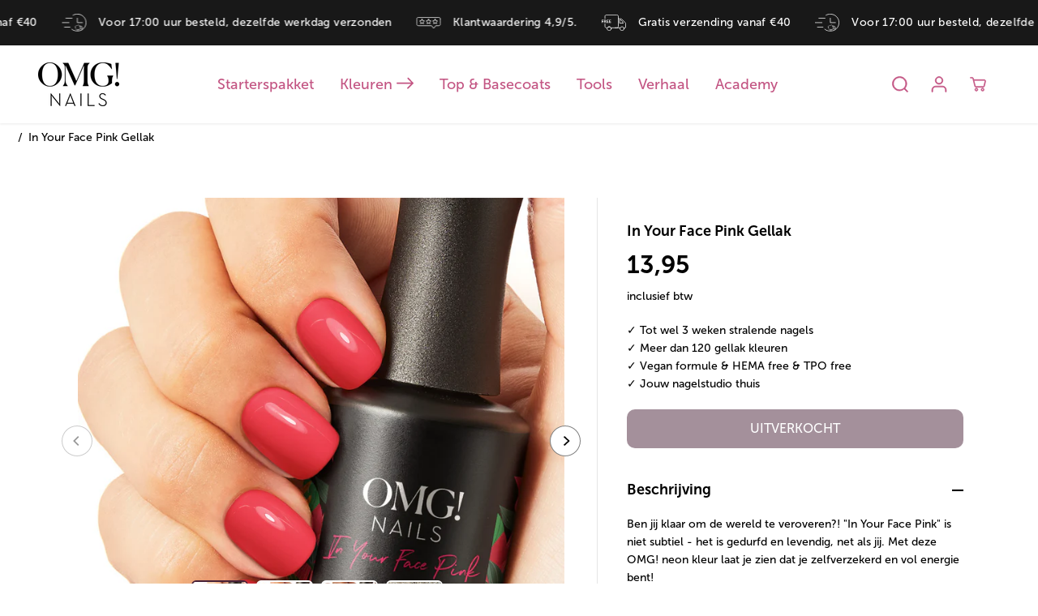

--- FILE ---
content_type: text/css
request_url: https://ohmygodnails.com/cdn/shop/t/48/assets/product-set.css?v=35177941266904260521727210378
body_size: 424
content:
.side_Drawer_open .mini_set-cart,.similar_Drawer_open .mini_set-cart{max-width:100%;min-width:100%;background:url(https://ohmygodnails.com/cdn/shop/files/layered-waves-haikei_6_cc154197-7647-469f-b78a-146ef4ac6db9.svg?v=1715033018&width=1944) no-repeat left bottom;background-size:cover;animation:mymove 10s infinite}@keyframes mymove{50%{background-position:right bottom}}.side_Drawer_open .mini_set-cart .yv_side_drawer_body,.similar_Drawer_open .mini_set-cart .yv_side_drawer_body{max-width:900px;margin:0 auto}.mini_set-cart .yv_side_drawer_title,.mini_set-cart .yv_similar_drawer_title{border:none}.mini_set-cart .yv_cart-product-container,.mini_set-cart .yv_similar_drawer_body{border:1px solid var(--colorXXlightTextBody)}.set-selector--drawer-content{max-height:100%;overflow-y:scroll;padding-bottom:65px;z-index:2}.set-selector--drawer-content *{-webkit-transition:.2s;-moz-transition:.2s;-o-transition:.2s;transition:.2s}.set-selector--color-selection-button-container{display:grid;grid-template-columns:repeat(4,minmax(0,1fr));column-gap:.25rem;row-gap:.5rem;border-bottom-width:1px;padding:1.25rem}.set-selector--product-bundle-container{display:grid;grid-template-columns:repeat(4,minmax(0,1fr));column-gap:.25rem;row-gap:.5rem;border-bottom-width:1px}.set-selector--action-container{position:fixed;z-index:20;bottom:0;left:0;right:0;max-width:900px;margin:0 auto;background-color:#fff;padding:10px;border-top:solid 1px rgba(0,0,0,.1)}.set-selector--action-container button{width:100%;min-height:50px;font-size:16px}.set-selector--color-selection-container{display:flex;position:relative;justify-content:center;width:100%;align-items:center;border-radius:.25rem;outline-offset:-1px;outline:#B3B3B3 solid 1px;height:124px}.selection-active>div{outline:#7c395f solid 2px}.selection-active .set-selector--placeholder-card{height:52px}.set-selector--placeholder-card{height:45px}.set-selector--search-container{position:relative;margin:1.25rem 0}.set-selector--search{width:100%;height:2.75rem;border-radius:.25rem;padding-left:2.5rem;line-height:1rem;outline:#B3B3B3 1px solid}.set-selector--current-index-indicator{margin-bottom:.75rem;font-size:1rem;line-height:1.5rem}.set-selector--small-text{font-size:.75rem;line-height:1rem}.set-selector--search-icon{pointer-events:none;position:absolute;left:0;top:0;display:flex;height:2.75rem;width:2.75rem;align-items:center;justify-content:center}.set-selector--search-icon svg{height:15px}.set-selector--search-icon svg path{fill:#b3b3b3}.set-selector--button{display:flex;flex-direction:column;align-items:center}.set-selector--color-selection-clear-button{display:none;position:absolute;left:.25rem;top:.25rem;border-radius:9999px;background-color:#7c395f;padding:.5rem;width:2rem}.set-selector--color-selection-clear-button:hover{background-color:#8c2159}.set-selector--color-selection-clear-button svg{height:.7rem}.set-selector--color-selection-clear-button svg path{fill:#fff}.selection-filled:not(.selection-active) .set-selector--color-selection-clear-button{display:block;z-index:20}.set-selector--color-selection-image{position:absolute;top:0;right:0;bottom:0;left:0;z-index:-10;border-radius:.25rem;background-position:center;background-size:contain;background-repeat:no-repeat}.set-selector--text{margin-top:2px;font-size:.75rem;text-transform:uppercase;line-height:1.25}.selection-active .set-selector--placeholder-card path{fill:#7c395f}.selection-active p[data-color-selection-title]{color:#7c395f}.set-selector--padding{padding:0 1.25rem 3rem}.set-selector--choose-color-image-container{position:relative;height:calc((100vw - 48px) / 3);width:100%;border-radius:.25rem;outline-offset:-2px}.set-selector--choose-color-image-container img{width:100%;height:100%;object-fit:contain}@media (max-width:767px){.side_Drawer_open .mini_set-cart,.similar_Drawer_open .mini_set-cart{max-width:100%;min-width:100%}}@media (min-width: 1024px){.set-selector--product-bundle-container{grid-template-columns:repeat(7,minmax(0,1fr))}.set-selector--color-selection-button-container{grid-template-columns:repeat(5,minmax(0,1fr))}.set-selector--current-index-indicator{margin-bottom:1.25rem;font-size:1.5rem;line-height:2rem}.set-selector--choose-color-image-container{height:calc((720px - 96px) / 5)}}
/*# sourceMappingURL=/cdn/shop/t/48/assets/product-set.css.map?v=35177941266904260521727210378 */


--- FILE ---
content_type: text/css
request_url: https://ohmygodnails.com/cdn/shop/t/48/assets/snippet_discount.css?v=159230518297976621291727210557
body_size: -705
content:
.discount {
  background-color: var(--pink);
  color: white;
  padding: 4px;
  line-height: 1;
}

--- FILE ---
content_type: image/svg+xml
request_url: https://ohmygodnails.com/cdn/shop/files/Snelle_levering2_4e3553d3-5c7f-4691-8345-1dbb49e385bf.svg?v=1715012908&width=20
body_size: -397
content:
<svg viewBox="0 0 80.8 59.85" xmlns="http://www.w3.org/2000/svg" data-sanitized-data-name="Layer 1" data-name="Layer 1" id="Layer_1">
  <g>
    <path style="fill: none; stroke: #FFFFFF; stroke-linecap: round; stroke-linejoin: round; stroke-width: 2px;" d="M36.54,4.8c4.23-2.42,9.12-3.8,14.34-3.8,15.97,0,28.92,12.95,28.92,28.92s-12.95,28.92-28.92,28.92c-6.96,0-13.35-2.46-18.34-6.56"></path>
    <polyline style="fill: none; stroke: #FFFFFF; stroke-linecap: round; stroke-linejoin: round; stroke-width: 2px;" points="50.88 14.91 50.88 29.92 67.98 29.92"></polyline>
    <line style="fill: none; stroke: #FFFFFF; stroke-linecap: round; stroke-linejoin: round; stroke-width: 2px;" y2="14.91" x2="12.76" y1="14.91" x1="33.38"></line>
    <line style="fill: none; stroke: #FFFFFF; stroke-linecap: round; stroke-linejoin: round; stroke-width: 2px;" y2="29.92" x2="1" y1="29.92" x1="23.07"></line>
    <line style="fill: none; stroke: #FFFFFF; stroke-linecap: round; stroke-linejoin: round; stroke-width: 2px;" y2="45.07" x2="8.1" y1="45.07" x1="26.51"></line>
  </g>
  <g>
    <path style="fill: none; stroke: #FFFFFF; stroke-linecap: round; stroke-linejoin: round;" d="M44.34,45.95l-.78-2.32c-.28-.85.17-1.77,1.03-2.06l10.66-3.58c.86-.29,1.78.18,2.06,1.02l3.58,10.66c.29.86-.17,1.78-1.03,2.07l-6.04,2.03s-.03-.04-.05-.05c-.57-.53-1.4-.74-2.18-.47s-1.32.93-1.45,1.69c0,.02,0,.05,0,.07l-.92.31c-.85.29-1.77-.17-2.06-1.03l-.86-2.57-1.94-5.77Z"></path>
    <path style="fill: none; stroke: #FFFFFF; stroke-linecap: round; stroke-linejoin: round;" d="M54.33,54.61c.38,1.14-.23,2.37-1.37,2.75s-2.37-.23-2.75-1.37c-.11-.33-.14-.67-.09-.99v-.07c.14-.76.67-1.43,1.46-1.69s1.61-.05,2.18.48c.02.02.03.03.05.05.23.23.41.51.52.84Z"></path>
    <polyline style="fill: none; stroke: #FFFFFF; stroke-linecap: round; stroke-linejoin: round;" points="58.26 52.28 59.85 51.74 62.82 50.75 63.34 50.58"></polyline>
    <path style="fill: none; stroke: #FFFFFF; stroke-linecap: round; stroke-linejoin: round;" d="M58.17,41.61l2.38-.8c.45-.15.94-.12,1.37.09l4.66,2.32c.42.21.75.58.9,1.03l1.31,3.9c.1.29-.06.61-.35.71l-1.4.47"></path>
    <path style="fill: none; stroke: #FFFFFF; stroke-linecap: round; stroke-linejoin: round;" d="M67.54,50.18c.38,1.14-.23,2.37-1.37,2.75s-2.37-.23-2.76-1.37c-.11-.33-.14-.67-.09-.99,0-.02,0-.05,0-.07.13-.76.66-1.43,1.45-1.69s1.61-.05,2.18.48c.02.02.03.03.05.05.23.23.41.52.52.84Z"></path>
    <path style="fill: none; stroke: #FFFFFF; stroke-linecap: round; stroke-linejoin: round;" d="M64.33,44.7l-.36-1.06c-.07-.2-.21-.36-.4-.46l-2.07-1.03c-.19-.09-.41-.11-.61-.04l-1.05.35,1.13,3.37,3.36-1.13Z"></path>
  </g>
</svg>

--- FILE ---
content_type: text/javascript
request_url: https://ohmygodnails.com/cdn/shop/t/48/assets/set-ajax.js?v=87784357612842472851727210378
body_size: 999
content:
const body=$("body");cartDrawerEnable&&body.on("click",".Sd_addProductSet",function(evt){evt.preventDefault();let submit=$(this),form=$(this).closest("form");submit.hasClass("Sd_addProductSetSticky")&&(form=jQuery("#"+submit.attr("form"))),form.closest(".yv_side_drawer_wrapper").length===0&&(focusElement=submit);let parentSection=form.closest(".shopify-section");if($('input[data-attr="email"]').val(""),$('input[data-attr="name"]').val(""),parentSection.find(".productErrors").hide().html(""),submit.addClass("is-loading"),form.closest(".yv_side_drawer_wrapper").length===0&&($("[data-drawer-body]").html(preLoadLoadGif),body.find("[data-side-drawer]").attr("class","yv_side_drawer_wrapper"),body.find("[data-drawer-title]").html(setTitleLabel),body.find("[data-side-drawer]").attr("id","mini__set-cart"),body.find("[data-side-drawer]").addClass("mini_set-cart")),form.closest(".quick-add-popup").length>0&&(form.closest(".quick-add-popup")[0].classList.remove("show"),form.closest("[quick-add-body]")[0].innerHTML="",document.body.classList.remove("quick-add-popup-open")),body.removeClass("quickview-open"),body.addClass("side_Drawer_open"),hapticFeedbackStatus&&window.navigator.vibrate&&window.navigator.vibrate(500),form.closest("[data-drawer-content]").length===0){body.addClass("yv_side_Drawer_open"),$(".wrapper-overlay").css({display:"block"});const clone=$("[data-drawer-content]").clone(!0);clone.removeAttr("hidden"),clone.addClass("set-selector--drawer-content-active-container"),$("[data-drawer-body]").html(clone),$("[data-color-selection]:first-child").addClass("selection-active"),focusElementsRotation($("[data-side-drawer]")),element&&(focusElement=element),$(document).find(".yv_side_drawer_wrapper").trigger("focus"),animationStatus&&AOS&&AOS.refreshHard()}}),body.on("click","[data-color-selection]",function(evt){evt.preventDefault();let element2=$(this);element2.addClass("selection-active");let $drawerCtaButton=element2.parent().parent().find("button[data-bundle-drawer-cta-button]");$("[data-color-selection]").not(element2).removeClass("selection-active"),$(".set-selector--drawer-content-active-container [data-color-chosen-amount]")[0].innerHTML=element2.data().index,typeof $(this).attr("data-product-id")<"u"?($drawerCtaButton.removeAttr("disabled"),$drawerCtaButton[0].innerText=$drawerCtaButton.attr("data-next-text")):($drawerCtaButton.attr("disabled",!0),$drawerCtaButton[0].innerText=$drawerCtaButton.attr("data-initial-text"))}),body.on("click","[data-choose-color-button]",function(evt){evt.preventDefault();let $buttons=$(this).parent().parent().parent().parent(),$selected_button=$buttons.find("button.selection-active");$selected_button.find("div[data-color-selection-image]").removeClass("hidden").css({"background-color":"#ffffff","background-image":'url("'+$(this).data("swatchPattern")+'")',"z-index":10,margin:"1px"}),$selected_button.find("p[data-color-selection-title]").text($(this).data("productTitle")),$selected_button.attr("data-product-id",$(this).data("productId")).attr("data-product-sku",$(this).data("productSku")).attr("data-product-title",$(this).data("productTitle")),$selected_button.addClass("selection-filled"),selectNextColor($buttons),validateSelectColorButton($buttons)}),body.on("click","[data-bundle-drawer-cta-button]",function(evt){evt.preventDefault();let element2=$(this).parent().parent();validateSelectColorButton(element2),selectNextColor(element2),$(this).attr("disabled",!0),$(this)[0].innerText=$(this).attr("data-initial-text")}),body.on("click","[data-clear-color-selection-button]",function(evt){evt.preventDefault();let $buttons=$(this).parent().parent().parent().parent(),$selected_button=$(this).parent().parent();$selected_button.find("div[data-color-selection-image]").addClass("hidden").css({"background-color":"","background-image":"","z-index":-10}),$selected_button.removeAttr("data-product-id").removeAttr("data-product-sku").removeAttr("data-product-title").removeClass("selection-filled"),$selected_button.find("p[data-color-selection-title]").text($selected_button.find("p[data-color-selection-title]").attr("data-color-selection-title-placeholder")),validateSelectColorButton($buttons)}),body.on("click","[data-submit]",function(evt){evt.preventDefault();let element2=$(this).parent().parent();if(!validateSelectColorButton(element2)){let properties=returnSubmissionDataProperties(element2);evt.preventDefault();let submit=$(this),form=$(this).closest("form");submit.hasClass("Sd_addProductSetSticky")&&(form=jQuery("#"+submit.attr("form"))),form.closest(".yv_side_drawer_wrapper").length===0&&(focusElement=submit),form.closest(".shopify-section").find(".productErrors").hide().html(""),submit.addClass("is-loading"),form.closest(".yv_side_drawer_wrapper").length===0&&($("[data-drawer-body]").html(preLoadLoadGif),body.find("[data-side-drawer]").attr("class","yv_side_drawer_wrapper"),body.find("[data-drawer-title]").html(cartTitleLabel),body.find("[data-side-drawer]").attr("id","mini__cart"),body.find("[data-side-drawer]").addClass("mini_cart")),params={type:"POST",url:cartAddUrl,data:{id:parseInt($(this).attr("data-product")),quantity:1,properties},dataType:"json",success:function(line_item){jQuery.getJSON(cartUrl,function(cart,textStatus){window.location.pathname.indexOf("/cart")>-1?cartPageUpdate(cart):buildCart(cart,!0)})},error:function(XMLHttpRequest,textStatus){jQuery.getJSON(cartUrl,function(cart,textStatus2){window.location.pathname.indexOf("/cart")>-1?buildCart(cart,!0):cartPageUpdate(cart)})}},jQuery.ajax(params)}}),body.on("keyup change","[data-drawer-content] input[type='search']",function(evt){evt.preventDefault();var searchValue=$(this).val().toLowerCase();$("[data-choose-color-button]").hide().filter(function(){var cardTitle=$(this).data("product-title").toLowerCase();return cardTitle.includes(searchValue)}).show()});function selectNextColor(element2){let $colorSelectionButtons=element2.find("button[data-color-selection]"),foundUndefined=!1;$colorSelectionButtons.each(function(index){!foundUndefined&&typeof $(this).attr("data-product-id")>"u"&&($(this).addClass("selection-active"),$("[data-color-selection]").not($(this)).removeClass("selection-active"),$(".set-selector--drawer-content-active-container [data-color-chosen-amount]")[0].innerHTML=$(this).data("index"),foundUndefined=!0)})}function validateSelectColorButton(element2){let $colorSelectionButtons=element2.find("button[data-color-selection]"),$drawerCtaButton=element2.find("button[data-bundle-drawer-cta-button]"),$drawerSubmitButton=element2.find("button[data-submit]"),foundUndefined=!1,hasFilledDataProductId=$colorSelectionButtons.filter("[data-product-id]").length>=1;return $colorSelectionButtons.each(function(index){!foundUndefined&&typeof $(this).attr("data-product-id")>"u"&&($drawerSubmitButton.addClass("hidden"),$drawerSubmitButton.attr("disabled",!0),$drawerCtaButton.removeClass("hidden"),$drawerCtaButton.removeAttr("disabled"),$drawerCtaButton[0].innerText=$drawerCtaButton.attr("data-next-text"),foundUndefined=!0)}),foundUndefined||($drawerCtaButton.addClass("hidden"),$drawerCtaButton.attr("disabled",!0),$drawerSubmitButton.removeClass("hidden"),$drawerSubmitButton.removeAttr("disabled")),hasFilledDataProductId||($drawerCtaButton.attr("disabled",!0),$drawerCtaButton[0].innerText=$drawerCtaButton.attr("data-initial-text")),foundUndefined}function returnSubmissionDataProperties(element2){let $colorSelectionButtons=element2.find("button[data-color-selection]"),$extraProductSelection=element2.find("span[data-extra-selection]"),foundUndefined=!1,submissions={};return $colorSelectionButtons.each(function(index){!foundUndefined&&typeof $(this).attr("data-product-id")>"u"?foundUndefined=!0:submissions["Kleur "+$(this).data("index")]=$(this).data("productTitle")+" - "+$(this).data("productSku")}),$extraProductSelection.each(function(index){if(typeof $(this).attr("data-extra-product-id")<"u"){var number=index+1;submissions["Product "+number]=$(this).attr("data-extra-product-name")+" ["+$(this).attr("data-extra-product-amount")+"] - "+$(this).attr("data-extra-product-id")}}),foundUndefined?{}:submissions}
//# sourceMappingURL=/cdn/shop/t/48/assets/set-ajax.js.map?v=87784357612842472851727210378


--- FILE ---
content_type: image/svg+xml
request_url: https://ohmygodnails.com/cdn/shop/files/Free_Delivery2_636eb7a1-c348-4391-8a12-161ecac563b4.svg?v=1715012870&width=20
body_size: 122
content:
<svg id="Layer_1" data-name="Layer 1" data-sanitized-data-name="Layer 1" xmlns="http://www.w3.org/2000/svg" viewBox="0 0 77.29 53.79">
  <path d="M10.29,12.96v-7.18c0-2.63,2.14-4.78,4.78-4.78h33.01c2.65,0,4.79,2.15,4.79,4.78v33.01c0,2.65-2.14,4.79-4.79,4.79h-18.72c-.03-.06-.06-.13-.09-.19-1.08-2-3.2-3.36-5.63-3.36s-4.54,1.36-5.62,3.36c-.03.06-.06.13-.09.19h-2.86c-2.64,0-4.78-2.14-4.78-4.79v-7.96" style="fill: none; stroke: #FFFFFF; stroke-linecap: round; stroke-linejoin: round; stroke-width: 2px;"></path>
  <path d="M30.03,46.41c0,3.52-2.86,6.38-6.38,6.38s-6.38-2.86-6.38-6.38c0-1.02.24-1.98.66-2.83l.09-.19c1.08-2,3.19-3.36,5.62-3.36s4.55,1.36,5.62,3.36c.03.06.06.12.09.19.43.85.66,1.82.66,2.83Z" style="fill: none; stroke: #FFFFFF; stroke-linecap: round; stroke-linejoin: round; stroke-width: 2px;"></path>
  <polyline points="43.16 43.58 48.09 43.58 57.27 43.58 58.87 43.58" style="fill: none; stroke: #FFFFFF; stroke-linecap: round; stroke-linejoin: round; stroke-width: 2px;"></polyline>
  <path d="M52.87,13.8h7.36c1.39,0,2.73.55,3.71,1.54l10.81,10.81c.99.99,1.54,2.32,1.54,3.71v12.08c0,.91-.74,1.64-1.64,1.64h-4.35" style="fill: none; stroke: #FFFFFF; stroke-linecap: round; stroke-linejoin: round; stroke-width: 2px;"></path>
  <path d="M70.96,46.41c0,3.52-2.85,6.38-6.37,6.38s-6.39-2.86-6.39-6.38c0-1.02.24-1.98.67-2.83.03-.06.06-.12.09-.19,1.07-2,3.19-3.36,5.62-3.36s4.55,1.36,5.62,3.36c.03.06.06.12.09.19.42.85.65,1.82.65,2.83Z" style="fill: none; stroke: #FFFFFF; stroke-linecap: round; stroke-linejoin: round; stroke-width: 2px;"></path>
  <g>
    <path d="M0,17.43h5.5v1.5H1.74v2.71h3.17v1.5H1.74v3.87H0v-9.58Z" style="fill: #FFFFFF; stroke-width: 0px;"></path>
    <path d="M7.14,17.43h3.09c1.04,0,1.51.08,1.93.27.96.43,1.57,1.35,1.57,2.62,0,1.15-.61,2.21-1.62,2.62v.03s.13.14.32.47l1.97,3.57h-1.94l-1.9-3.57h-1.67v3.57h-1.74v-9.58ZM10.44,21.92c.93,0,1.51-.55,1.51-1.51s-.39-1.48-1.75-1.48h-1.32v2.99h1.56Z" style="fill: #FFFFFF; stroke-width: 0px;"></path>
    <path d="M16.01,17.43h5.73v1.5h-3.99v2.51h3.22v1.5h-3.22v2.58h4.21v1.5h-5.95v-9.58Z" style="fill: #FFFFFF; stroke-width: 0px;"></path>
    <path d="M23.77,17.43h5.73v1.5h-3.99v2.51h3.22v1.5h-3.22v2.58h4.21v1.5h-5.95v-9.58Z" style="fill: #FFFFFF; stroke-width: 0px;"></path>
  </g>
  <path d="M67.13,28.15v-3.3c0-.62-.25-1.21-.68-1.65l-4.8-4.8c-.44-.44-1.03-.68-1.65-.68h-3.27v10.43h10.4Z" style="fill: none; stroke: #FFFFFF; stroke-linecap: round; stroke-linejoin: round; stroke-width: 2px;"></path>
</svg>

--- FILE ---
content_type: image/svg+xml
request_url: https://ohmygodnails.com/cdn/shop/files/Free_Delivery2_636eb7a1-c348-4391-8a12-161ecac563b4.svg?v=1715012870&width=20
body_size: -91
content:
<svg id="Layer_1" data-name="Layer 1" data-sanitized-data-name="Layer 1" xmlns="http://www.w3.org/2000/svg" viewBox="0 0 77.29 53.79">
  <path d="M10.29,12.96v-7.18c0-2.63,2.14-4.78,4.78-4.78h33.01c2.65,0,4.79,2.15,4.79,4.78v33.01c0,2.65-2.14,4.79-4.79,4.79h-18.72c-.03-.06-.06-.13-.09-.19-1.08-2-3.2-3.36-5.63-3.36s-4.54,1.36-5.62,3.36c-.03.06-.06.13-.09.19h-2.86c-2.64,0-4.78-2.14-4.78-4.79v-7.96" style="fill: none; stroke: #FFFFFF; stroke-linecap: round; stroke-linejoin: round; stroke-width: 2px;"></path>
  <path d="M30.03,46.41c0,3.52-2.86,6.38-6.38,6.38s-6.38-2.86-6.38-6.38c0-1.02.24-1.98.66-2.83l.09-.19c1.08-2,3.19-3.36,5.62-3.36s4.55,1.36,5.62,3.36c.03.06.06.12.09.19.43.85.66,1.82.66,2.83Z" style="fill: none; stroke: #FFFFFF; stroke-linecap: round; stroke-linejoin: round; stroke-width: 2px;"></path>
  <polyline points="43.16 43.58 48.09 43.58 57.27 43.58 58.87 43.58" style="fill: none; stroke: #FFFFFF; stroke-linecap: round; stroke-linejoin: round; stroke-width: 2px;"></polyline>
  <path d="M52.87,13.8h7.36c1.39,0,2.73.55,3.71,1.54l10.81,10.81c.99.99,1.54,2.32,1.54,3.71v12.08c0,.91-.74,1.64-1.64,1.64h-4.35" style="fill: none; stroke: #FFFFFF; stroke-linecap: round; stroke-linejoin: round; stroke-width: 2px;"></path>
  <path d="M70.96,46.41c0,3.52-2.85,6.38-6.37,6.38s-6.39-2.86-6.39-6.38c0-1.02.24-1.98.67-2.83.03-.06.06-.12.09-.19,1.07-2,3.19-3.36,5.62-3.36s4.55,1.36,5.62,3.36c.03.06.06.12.09.19.42.85.65,1.82.65,2.83Z" style="fill: none; stroke: #FFFFFF; stroke-linecap: round; stroke-linejoin: round; stroke-width: 2px;"></path>
  <g>
    <path d="M0,17.43h5.5v1.5H1.74v2.71h3.17v1.5H1.74v3.87H0v-9.58Z" style="fill: #FFFFFF; stroke-width: 0px;"></path>
    <path d="M7.14,17.43h3.09c1.04,0,1.51.08,1.93.27.96.43,1.57,1.35,1.57,2.62,0,1.15-.61,2.21-1.62,2.62v.03s.13.14.32.47l1.97,3.57h-1.94l-1.9-3.57h-1.67v3.57h-1.74v-9.58ZM10.44,21.92c.93,0,1.51-.55,1.51-1.51s-.39-1.48-1.75-1.48h-1.32v2.99h1.56Z" style="fill: #FFFFFF; stroke-width: 0px;"></path>
    <path d="M16.01,17.43h5.73v1.5h-3.99v2.51h3.22v1.5h-3.22v2.58h4.21v1.5h-5.95v-9.58Z" style="fill: #FFFFFF; stroke-width: 0px;"></path>
    <path d="M23.77,17.43h5.73v1.5h-3.99v2.51h3.22v1.5h-3.22v2.58h4.21v1.5h-5.95v-9.58Z" style="fill: #FFFFFF; stroke-width: 0px;"></path>
  </g>
  <path d="M67.13,28.15v-3.3c0-.62-.25-1.21-.68-1.65l-4.8-4.8c-.44-.44-1.03-.68-1.65-.68h-3.27v10.43h10.4Z" style="fill: none; stroke: #FFFFFF; stroke-linecap: round; stroke-linejoin: round; stroke-width: 2px;"></path>
</svg>

--- FILE ---
content_type: image/svg+xml
request_url: https://ohmygodnails.com/cdn/shop/files/Klantwaardering2_b59cfbaf-3098-481e-b816-4ede43c4df05.svg?v=1715012935&width=20
body_size: -724
content:
<svg viewBox="0 0 80.79 38.96" xmlns="http://www.w3.org/2000/svg" data-sanitized-data-name="Layer 1" data-name="Layer 1" id="Layer_1">
  <g>
    <polygon style="fill: none; stroke: #FFFFFF; stroke-linecap: round; stroke-linejoin: round; stroke-width: 2px;" points="62.12 7.14 64.57 12.12 70.06 12.91 66.09 16.79 67.03 22.25 62.12 19.67 57.21 22.25 58.15 16.79 54.18 12.91 59.66 12.12 62.12 7.14"></polygon>
    <polygon style="fill: none; stroke: #FFFFFF; stroke-linecap: round; stroke-linejoin: round; stroke-width: 2px;" points="40.39 7.14 42.85 12.12 48.34 12.91 44.37 16.79 45.3 22.25 40.39 19.67 35.49 22.25 36.42 16.79 32.45 12.91 37.94 12.12 40.39 7.14"></polygon>
    <polygon style="fill: none; stroke: #FFFFFF; stroke-linecap: round; stroke-linejoin: round; stroke-width: 2px;" points="18.67 7.14 21.13 12.12 26.61 12.91 22.64 16.79 23.58 22.25 18.67 19.67 13.76 22.25 14.7 16.79 10.73 12.91 16.22 12.12 18.67 7.14"></polygon>
  </g>
  <path style="fill: none; stroke: #ffffff; stroke-linecap: round; stroke-linejoin: round; stroke-width: 2px;" d="M79.79,6.95v16.08c0,3.28-2.66,5.94-5.94,5.94h-9.84l-6.68,8.99-6.68-8.99H6.94c-3.28,0-5.94-2.66-5.94-5.94V6.95C1,3.66,3.66,1,6.94,1h66.91c3.28,0,5.94,2.66,5.94,5.95Z"></path>
</svg>